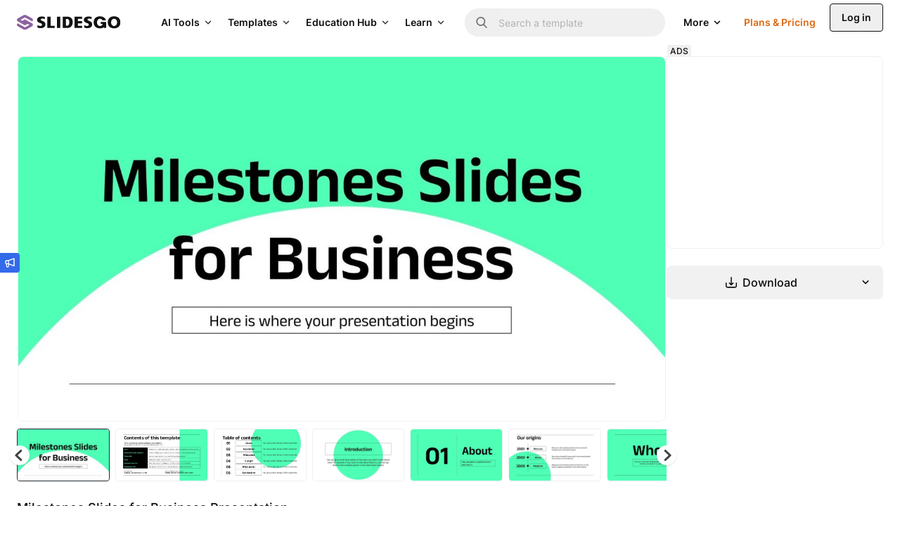

--- FILE ---
content_type: application/javascript
request_url: https://fpkph.cdnpk.net/array/phc_5DOEyS4AghYbrWdp3TpOFFCdAcFOWZbqrFUvhkGqgmz/config.js
body_size: -75
content:
(function() {
  window._POSTHOG_REMOTE_CONFIG = window._POSTHOG_REMOTE_CONFIG || {};
  window._POSTHOG_REMOTE_CONFIG['phc_5DOEyS4AghYbrWdp3TpOFFCdAcFOWZbqrFUvhkGqgmz'] = {
    config: {"token": "phc_5DOEyS4AghYbrWdp3TpOFFCdAcFOWZbqrFUvhkGqgmz", "supportedCompression": ["gzip", "gzip-js"], "hasFeatureFlags": false, "captureDeadClicks": false, "capturePerformance": {"network_timing": true, "web_vitals": false, "web_vitals_allowed_metrics": null}, "autocapture_opt_out": true, "autocaptureExceptions": false, "analytics": {"endpoint": "/i/v0/e/"}, "elementsChainAsString": true, "errorTracking": {"autocaptureExceptions": false, "suppressionRules": []}, "logs": {"captureConsoleLogs": false}, "sessionRecording": false, "heatmaps": false, "conversations": false, "surveys": false, "productTours": false, "defaultIdentifiedOnly": true},
    siteApps: []
  }
})();